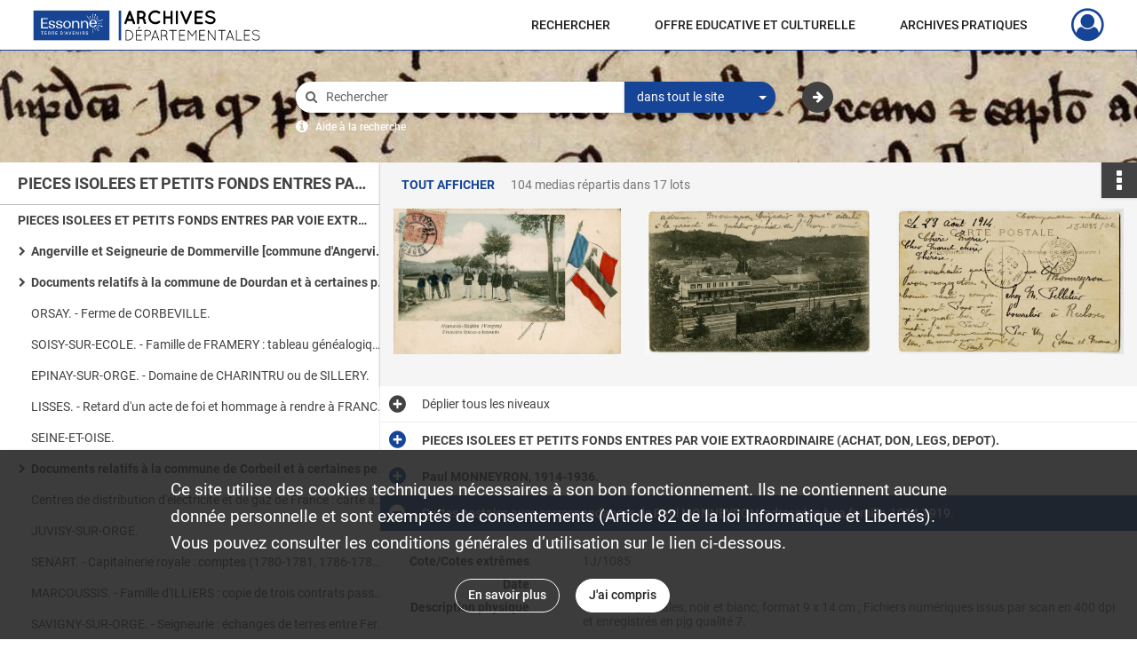

--- FILE ---
content_type: text/html; charset=UTF-8
request_url: https://archives.essonne.fr/ark:/28047/w0scqf495xdj
body_size: 13392
content:
<!DOCTYPE html>
<html lang="fr">
    <head data-captcha="hcaptcha">
                    

    <!-- Matomo -->
    <script type="text/javascript">
        var _paq = _paq || [];

        /* This code come from https://www.cnil.fr/sites/default/files/typo/document/Configuration_piwik.pdf */
        _paq.push([function() {
            var self = this;
            function getOriginalVisitorCookieTimeout() {
                var now = new Date(),
                    nowTs = Math.round(now.getTime() / 1000),
                    visitorInfo = self.getVisitorInfo();
                var createTs = parseInt(visitorInfo[2]);
                var cookieTimeout = 33696000; // 13 mois en secondes
                return createTs + cookieTimeout - nowTs;
            }
            this.setVisitorCookieTimeout( getOriginalVisitorCookieTimeout() );
        }]);

        /* tracker methods like "setCustomDimension" should be called before "trackPageView" */
        _paq.push(['disableCookies']);
        _paq.push(['trackPageView']);
        _paq.push(['enableLinkTracking']);
        (function() {
            var u="https://cd91-matomo.naoned.fr/";
            _paq.push(['setTrackerUrl', u+'piwik.php']);
            _paq.push(['setSiteId', 6]);
            var d=document, g=d.createElement('script'), s=d.getElementsByTagName('script')[0];
            g.type='text/javascript'; g.async=true; g.defer=true; g.src=u+'piwik.js'; s.parentNode.insertBefore(g,s);
        })();
    </script>
    <!-- End Matomo Code -->

        
        <meta charset="utf-8">
        <title>    Cartes postales avec correspondances de Paul MONNEYRON, adressées à sa famille, 1914-1919.
</title>

        <meta name="twitter:card" content="summary" /><meta property="og:url" content="https://archives.essonne.fr/ark:/28047/w0scqf495xdj" /><meta property="og:title" content="    Cartes postales avec correspondances de Paul MONNEYRON, adressées à sa famille, 1914-1919.
" /><meta property="og:description" content="Planche1 :
- Frontière franco-allemande, 8 mai 1907, carte vue contenant illustration, couleur, (1J1085_01).
- Gare (non identifiée), 23 août 1914, carte vue, noir et blanc, (1J1085_02a-b).
- Rue commerçante d&#039;une commune (non identifiée), 5 octobre 1914, carte vue, noir et blanc (1J1085_03a-b).
- Le Président de la République M. Poincaré et le Général Joffre sur le front des troupes observant la bataille, 1 novembre 1914, carte vue, noir et blanc, (1J1085_04a-b).Planche 2 :
- 1914 du 6 au 12 septembre, Bataille de la Marne L&#039;église de Sermaize-les-Bains, 30 novembre 1914, carte vue, noir et blanc, (1J1085/05a-b).
- Armée Anglo-Indienne Cavaliers indiens, 1 décembre 1914, carte vue, noir et blanc, (1J1085/06a-b).
- 1914 du 6 au 12 septembre, Bataille de la Marne L&#039;église de Parny-sur-Saulx, 5 décembre 1914, carte vue, noir et blanc, (1J1085/07a-b).
- 1914 du 6 au 12 septembre, Bataille de la Marne Hôpital auxiliaire de la Croix Rouge à Saint-Dizier, 5 décembre 1914, carte vue, noir et blanc, (1J1085/08a-b).Planche 3 :
- Armée Anglo-Indienne Attelage indien, 8 décembre 1914, carte vue, noir et blanc, (1J1085/09).
- Guerre de 1914 Creil incendié par les Allemands et maison bombardée rue de la République, 14 décembre 1914, carte vue, noir et blanc, (1J1085/10).
- 1914&amp;amp; Convoyeur de l&#039;Armée indienne, [1915], carte vue, noir et blanc, (1J1085/11).
- Clermont-en-Argonne, entrée de la place, 1 janvier 1915, carte vue, noir et blanc, (1J1085/12a-b).Planche 4 :
- Clermont-en-Argonne, vue générale prise de la rue Sainte-Anne, 7 janvier 1915, carte vue, noir et blanc, (1J1085/13a-b).
- Clermont-en-Argonne, ruines, 7 janvier 1915, carte vue, noir et blanc, (1J1085/14a-b).
-1914&amp;amp; Sous-officier de cavalerie indienne, 11 janvier 1915, carte vue, noir et blanc, (1J1085/15).
-1914 Voiture réservoir de l&#039;armée anglaise et indienne, 14 janvier 1915, carte vue, noir et blanc, (1J1085/16a-b).Planche 5 :
- Clermont-en-Argonne, la mairie avant bombardement de 1914, 18 février 1915, carte vue, noir et blanc, (1J1085/17a-b).
- 1914&amp;amp; Types de lanciers indiens, 24 février 1915, carte vue, noir et blanc, (1J1085/18).
- 1914&amp;amp; Prisonniers allemands, 7 mars 1915, carte vue, noir et blanc, (1J1085/19a-b).
- Valmy Statue de Kellermann et pyramide où est enfermé son cœur, 27 mars 1915, carte vue, noir et blanc, (1J1085/20a-b).Planche 6 :
- La guerre 1914-1915 Canon allemand pour lancer des bombes incendiaires, 2 avril 1915, carte vue, noir et blanc, (1J1085/21a-b).
- 1914&amp;amp; Tombes de soldats français sur le champ de bataille de Meaux, 2 avril 1915, carte vue, noir et blanc, (1J1085/22a-b).
- Sainte-Ménéhould La gare et le quartier de Cavalerie, 5 avril 1915, carte vue, noir et blanc, (1J1085/23a-b).
- Clermont-en-Argonne L&#039;église, 5 avril 1915, carte vue, noir et blanc, (1J1085/24a-b).Planche 7 :
- Armée anglo-indienne, soldats anglais, 4 avril 1915, carte vue, noir et blanc, (1J1085/25).
- L&#039;Argonne Vallée de la Biesme et défilé des Islettes, 26 juin 1915, carte vue, noir et blanc, (1J1085/26a-b).
- 1914-1915&amp;amp; Clermont-en-Argonne, 2 juillet 1915, carte vue, noir et blanc, (1J1085/27a-b).
- Passavant-en-Argonne Monument commémoratif guerre de 1870, 7 juillet 1915, carte vue, noir et blanc, (1J1085/28a-b). 
Planche 8 :
- La Grande Guerre 1914-1915 Triaucourt, la place de l&#039;église, 13 juillet 1915, carte vue, noir et blanc, (1J1085/29a-b).
- La Grande Guerre 1914-1915 Brizeaux (Meuse), l&#039;église et la place, 6 août 1915, carte vue, noir et blanc, (1J1085/30a-b).
- La guerre 1914-1915 Soldats belges installant un canon dans un fort, 9 août 1915, carte vue, noir et blanc, (1J1085/31a-b).
- La guerre 1914-1915 Les Hohenzollern, la famille détestée qui voulait asservir le monde, 9 novembre 1915, carte vue, noir et blanc, (1J1085/32a-b). 
Planche 9 :
- La Grande Guerre 1914-1915 En Argonne, château du Four de Paris pris et repris maintes fois, 11 novembre 1915, carte vue, noir et blanc, (1J1085/33a-b).
- La Grande Guerre 1914-1915 Devant Saint-Mihiel (Meuse), pièce de 120 long en batterie, 22 novembre 1915, carte vue, noir et blanc, (1J1085/34a-b).
- Rarécourt (Meuse), vue générale, 29 novembre 1915, carte vue, noir et blanc, (1J1085/35a-b).
- Campagne de 1914-1915 En Argonne, Prisonniers allemands faisant la corvée, 6 décembre 1915, carte vue, noir et blanc, (1J1085/36a-b).Planche 10 :
- Rarécourt (Meuse) Le pont sur l&#039;Aire, 10 décembre 1915, carte vue, noir et blanc, (1J1085/37a-b).
- La Grande Guerre 1914-1915 En Champagne, à Massiges, cinq prisonniers allemands du 91e de ligne, 13 décembre 1915, carte vue, noir et blanc, (1J1085/38a-b).
- La Grande Guerre 1914-1915 En Champagne région de Châlons (Marne, les prisonniers de la bataille de Champagne (25 septembre 1915), 15 décembre 1915, carte vue, noir et blanc, (1J1085/39a-b).
- La Grande Guerre 1914-1915 En Argonne, la maison forestière du Four des Moines où s&#039;est livré de furieux combats, 17 décembre 1915, carte vue, noir et blanc, (1J1085/40a-b).Planche 11 :
- La guerre 1914-1915 Vauquois (Meuse), canon-révolver dans une tranchée, 25 décembre 1915, carte vue, noir et blanc, (1J1085/41a-b).
- La Grande Guerre 1914-1915 Victoire de Champagne du 29 septembre 1915. A la main de Massiges le colonel P. donnant des ordres, 27 décembre 1915, carte vue, noir et blanc, (1J1085/42a-b).
- Troyes, musée de peinture, n° 20 , Napoléon au pont d&#039;Arcis, 23 août 1916, carte illustée, noir et blanc, (1J1085/43a-b).
- La Grande Guerre 1914-1915 La grosse artillerie de campagne anglaise, 1918, carte vue, noir et blanc, (1J1085/44).Planche 12 :
- Les fêtes de la victoire, 14 juillet 1919 à Paris, défilé de l&#039;infanterie, 1919, carte vue, noir et blanc, (1J1085/45).
- Nancy, rentrée triomphale du 20e corps, 27 juillet 1919 Les autorités civiles et militaires pendant l&#039;hommage aux morts, s.d., carte vue, noir et blanc, (1J1085/46).
- Le général de Castelnau, S.d., carte illustrée, couleur, (1J1085/47).
- Autobus parisien servant au ravitaillement, s.d., carte vue, noir et blanc, (1J1085/48a-b). 
Planche 13 :
- La guerre, infanterie russe traversant une rivière, s.d., carte vue, noir et blanc, (1J1085/49).
- La Guerre de 1914-1915 Aubréville (Meuse) après le passage des Allemands, s.d., carte vue, noir et blanc, (1J1085/50).
- L&#039;Argonne, Valmy Chapelle Ginetti érigée sur le champ de bataille, s.d., carte vue, noir et blanc, (1J1085/51).
- Guerre de 1914-1918 Monfaucon, après le bombardement, s.d., carte vue, noir et blanc, (1J1085/52).
 Planche 14 :
- Montfaucon, s.d., carte vue, noir et blanc, (1J1085/53).
- L&#039;Argonne-Clermont L&#039;église dans laquelle les Boches ont dansé au son de l&#039;orgue avant d&#039;y mettre le feu, s.d., carte vue, noir et blanc, (1J1085/54).
- L&#039;Argonne-Clermont Les ruines, s.d., carte vue, noir et blanc, (1J1085/55).
- L&#039;Argonne-Clermont Les ruines de l&#039;église, s.d., carte vue, noir et blanc, (1J1085/56).
 Planche 15 :
- L&#039;Argonne Ruines d&#039;Avocourt, s.d., carte vue, noir et blanc, (1J1085/57).
- La Grande Guerre 1914-1915 Clermont-en-Argonne, rue de l&#039;abattoir, s.d., carte vue, noir et blanc, (1J1085/58).
- Bombardement de la cathédrale de Reims par les Allemands le 19 septembre 1914, carte vue, noir et blanc, (1J1085/59).
- Cathédrale de Reims incendiée par les Allemands le 19 septembre 1914, carte vue, noir et blanc, (1J1085/60).
 Planche 16 :
- La Grande Guerre 1914-1916 Offensive franco-anglaise de la Somme, les canons lourds français qui assurèrent la victoire, s.d., carte vue, noir et blanc, (1J1085/61).
- Aux combattants de l&#039;Argonne, monument de Vauquois, 1914-1918, carte vue, noir et blanc, (1J1085/62).
- Militaires, s.d., carte vue, noir et blanc, (1J1085/63).
- Militaires allemands dans les Vosges, s.d., carte illustrée, couleur, (1J1085/64)Planche 17 :
- La guerre 1914-1915, canon de 77 allemand, s.d., carte vue, coloriée, (1J1085/65).
- Soldat allemand, s.d., carte illustrée, coloriée, (1J1085/66).
- Souscrivez aux Bons et Obligations de la Défense nationale, s.d., carte illustrée, coloriée, (1J1085/67).
 " /><meta property="og:image" content="https://archives.essonne.fr/ark:/28047/w0scqf495xdj/6aa4bb00-17db-48ab-9795-4a1c43b2be41" />
        <meta name="viewport" content="user-scalable=no, initial-scale=1, maximum-scale=1, minimum-scale=1, width=device-width, height=device-height"/>
        <meta name="format-detection" content="telephone=no" />

        
                    <link rel="apple-touch-icon" sizes="180x180" href="/assets/src/application/Custom/assets/static/front/favicons/apple-touch-icon.3fcad440d038aff6360af7997363068e.png">
<link rel="icon" type="image/png" sizes="32x32" href="/assets/src/application/Custom/assets/static/front/favicons/favicon-32x32.48806b2e91e3e423409459fecfbc5032.png">
<link rel="icon" type="image/png" sizes="16x16" href="/assets/src/application/Custom/assets/static/front/favicons/favicon-16x16.e5858e4cdef493c9ff3e7fabee779898.png">
<link rel="manifest" href="/assets/src/application/Custom/assets/static/front/favicons/site.webmanifest.efb980dee947069bbb14b2c176a211e1.json">
<link rel="mask-icon" href="/assets/src/application/Custom/assets/static/front/favicons/safari-pinned-tab.bcce9d05668db9eef77a638084125539.svg" color="#5bbad5">

<meta name="msapplication-TileColor" content="#da532c">
<meta name="theme-color" content="#ffffff">
        
        <link rel="stylesheet" type="text/css" href="/assets/assets/front/scss/common.1d2c2c733f0d7deba5461f21d5e887b9.css" />
        <link rel="stylesheet" type="text/css" href="/assets/assets/fonts/index.62fb4e2c9e8a75391dff4f32a9058ffc.css">

            
    <link rel="stylesheet" type="text/css" href="/assets/assets/front/scss/notice-complete.d9c4935b2b982ffb2f8e98098b523188.css" />

        <link rel="stylesheet" type="text/css" href="/assets/src/application/Custom/assets/src/scss/index.0582be85c551aaa92dd616c7229531d7.css" />
        <link rel="stylesheet" type="text/css" href="/assets/node_modules/@knight-lab/timelinejs/dist/css/timeline.1f24a26632f1a70a920eae94a02df2a0.css" />

    </head>
    <body id="notice-complete">

                    <header id="header" role="banner">
    <div class="institutional-banner-desktop">
        

    </div>
    <div id="main-header">
        <a id="logo" href="/" title="Aller à la page d&#039;accueil">
    <img class="logo-desktop" src="/assets/src/application/Custom/assets/static/front/img/icono-logo/logo-header.fe757bf3d6c918f0028691a0a6ab801e.svg" alt="Archives départementales de l’Essonne"/>

        
    <img class="logo-mobile" src="/assets/src/application/Custom/assets/static/front/img/icono-logo/logo-header.fe757bf3d6c918f0028691a0a6ab801e.svg" alt="Archives départementales de l’Essonne"/>

    <span class="sr-only">Archives départementales de l’Essonne</span>
</a>
            
<nav id="main-menu" role="navigation">
            <ul aria-label="menu principal">
                                    <li class="submenu-container"><a href="#">RECHERCHER</a>
    <ul class="subnav">
                    <li><a
    href="/search/form/63a201cb-bad5-4257-83fc-6f844178c9d8"
    title="Aller à la page : &quot;dans tous les fonds&quot;"
>dans tous les fonds</a>
</li>
                    <li><a
    href="/page/par-thematique"
    title="Aller à la page : &quot;par thématique&quot;"
>par thématique</a>
</li>
                    <li><a
    href="/page/dans-le-cadre-de-classement"
    title="Aller à la page : &quot;dans le cadre de classement&quot;"
>dans le cadre de classement</a>
</li>
                    <li><a
    href="/page/aide-a-la-recherche"
    title="Aller à la page : &quot;Aide à la recherche&quot;"
>Aide à la recherche</a>
</li>
            </ul>
</li>
                                <li class="submenu-container"><a href="#">OFFRE EDUCATIVE ET CULTURELLE</a>
    <ul class="subnav">
                    <li><a
    href="/page/apprendre-et-enseigner-avec-les-archives"
    title="Aller à la page : &quot;Apprendre et enseigner avec les archives&quot;"
>Apprendre et enseigner avec les archives</a>
</li>
                    <li><a
    href="/page/dechiffrer-des-textes"
    title="Aller à la page : &quot;Déchiffrer des textes&quot;"
>Déchiffrer des textes</a>
</li>
                    <li><a
    href="/page/essonne-terre-d-histoire-s-"
    title="Aller à la page : &quot;Essonne, terre d&#039;histoire(s)&quot;"
>Essonne, terre d&#039;histoire(s)</a>
</li>
                    <li><a
    href="/page/nos-expositions-et-manifestations"
    title="Aller à la page : &quot;Nos expositions et manifestations&quot;"
>Nos expositions et manifestations</a>
</li>
                    <li><a
    href="/page/nos-publications"
    title="Aller à la page : &quot;Nos publications&quot;"
>Nos publications</a>
</li>
                    <li><a
    href="/page/dans-les-coulisses-des-archives"
    title="Aller à la page : &quot;Visites des Archives&quot;"
>Visites des Archives</a>
</li>
            </ul>
</li>
                                <li class="submenu-container"><a href="#">ARCHIVES PRATIQUES</a>
    <ul class="subnav">
                    <li><a
    href="/page/nous-connaitre"
    title="Aller à la page : &quot;Nous connaître&quot;"
>Nous connaître</a>
</li>
                    <li><a
    href="/page/venir"
    title="Aller à la page : &quot;Venir&quot;"
>Venir</a>
</li>
                    <li><a
    href="/page/salle-de-lecture"
    title="Aller à la page : &quot;Salle de lecture&quot;"
>Salle de lecture</a>
</li>
                    <li><a
    href="/page/hall-d-accueil"
    title="Aller à la page : &quot;Hall d&#039;accueil&quot;"
>Hall d&#039;accueil</a>
</li>
                    <li><a
    href="/page/vous-et-vos-archives"
    title="Aller à la page : &quot;Vous et vos archives&quot;"
>Vous et vos archives</a>
</li>
            </ul>
</li>
            
        </ul>
    </nav>
<nav id="burger-main-menu" class="left" role="navigation">
            <div>
            <label for="burger-sidebar" class="toggle" aria-label="Ouvrir le menu déroulant">
                <span class="sr-only">Ouvrir le menu déroulant</span>
                <span class="icon-bar"></span>
                <span class="icon-bar"></span>
                <span class="icon-bar"></span>
            </label>
            <input type="checkbox" id="burger-sidebar" class="sidebartoggler">

            <div class="page-wrap">
                <div class="sidebar">
                    <ul class="mainnav">
                                                <li class="submenu-container"><a href="#">RECHERCHER</a>
    <ul class="subnav">
                    <li><a
    href="/search/form/63a201cb-bad5-4257-83fc-6f844178c9d8"
    title="Aller à la page : &quot;dans tous les fonds&quot;"
>dans tous les fonds</a>
</li>
                    <li><a
    href="/page/par-thematique"
    title="Aller à la page : &quot;par thématique&quot;"
>par thématique</a>
</li>
                    <li><a
    href="/page/dans-le-cadre-de-classement"
    title="Aller à la page : &quot;dans le cadre de classement&quot;"
>dans le cadre de classement</a>
</li>
                    <li><a
    href="/page/aide-a-la-recherche"
    title="Aller à la page : &quot;Aide à la recherche&quot;"
>Aide à la recherche</a>
</li>
            </ul>
</li>
                                <li class="submenu-container"><a href="#">OFFRE EDUCATIVE ET CULTURELLE</a>
    <ul class="subnav">
                    <li><a
    href="/page/apprendre-et-enseigner-avec-les-archives"
    title="Aller à la page : &quot;Apprendre et enseigner avec les archives&quot;"
>Apprendre et enseigner avec les archives</a>
</li>
                    <li><a
    href="/page/dechiffrer-des-textes"
    title="Aller à la page : &quot;Déchiffrer des textes&quot;"
>Déchiffrer des textes</a>
</li>
                    <li><a
    href="/page/essonne-terre-d-histoire-s-"
    title="Aller à la page : &quot;Essonne, terre d&#039;histoire(s)&quot;"
>Essonne, terre d&#039;histoire(s)</a>
</li>
                    <li><a
    href="/page/nos-expositions-et-manifestations"
    title="Aller à la page : &quot;Nos expositions et manifestations&quot;"
>Nos expositions et manifestations</a>
</li>
                    <li><a
    href="/page/nos-publications"
    title="Aller à la page : &quot;Nos publications&quot;"
>Nos publications</a>
</li>
                    <li><a
    href="/page/dans-les-coulisses-des-archives"
    title="Aller à la page : &quot;Visites des Archives&quot;"
>Visites des Archives</a>
</li>
            </ul>
</li>
                                <li class="submenu-container"><a href="#">ARCHIVES PRATIQUES</a>
    <ul class="subnav">
                    <li><a
    href="/page/nous-connaitre"
    title="Aller à la page : &quot;Nous connaître&quot;"
>Nous connaître</a>
</li>
                    <li><a
    href="/page/venir"
    title="Aller à la page : &quot;Venir&quot;"
>Venir</a>
</li>
                    <li><a
    href="/page/salle-de-lecture"
    title="Aller à la page : &quot;Salle de lecture&quot;"
>Salle de lecture</a>
</li>
                    <li><a
    href="/page/hall-d-accueil"
    title="Aller à la page : &quot;Hall d&#039;accueil&quot;"
>Hall d&#039;accueil</a>
</li>
                    <li><a
    href="/page/vous-et-vos-archives"
    title="Aller à la page : &quot;Vous et vos archives&quot;"
>Vous et vos archives</a>
</li>
            </ul>
</li>
            
                    </ul>
                    

                </div>
            </div>
        </div>
    </nav>
<nav id="user-profile" role="navigation">
    <ul>
                    <li class="user-profile submenu-container">
                            <a href="/user/login?targetRoute=identifiers.front.ark.routing.external&amp;targetRouteParameters%5BarkUrlPath%5D=28047/w0scqf495xdj" class="user-profile-icon-container" title="Mon espace personnel">
                <i class="fa fa-user-circle-o" aria-hidden="true"></i>
            </a>
            <ul class="subnav">
                <li>
                    <a href="/user/login?targetRoute=identifiers.front.ark.routing.external&amp;targetRouteParameters%5BarkUrlPath%5D=28047/w0scqf495xdj" title="Se connecter">Se connecter</a>
                </li>
                                    <li>
                        <a href="/register" title="S&#039;inscrire">S&#039;inscrire</a>
                    </li>
                            </ul>

                </li>
    
    </ul>
</nav>
<nav id="burger-user-profile" class="right" role="navigation">
    <label for="profile-sidebar" class="toggle">
                    <i class="fa fa-user-circle-o user-profile-icon " aria-hidden="true"></i>
    
    </label>
    <input type="checkbox" id="profile-sidebar" class="sidebartoggler">

    <div class="page-wrap">
        <div class="sidebar">
            <ul class="mainnav">
                                                <li>
                <a href="/user/login?targetRoute=identifiers.front.ark.routing.external&amp;targetRouteParameters%5BarkUrlPath%5D=28047/w0scqf495xdj" title="Se connecter">Se connecter</a>
            </li>
                            <li>
                    <a href="/register" title="S&#039;inscrire">S&#039;inscrire</a>
                </li>
                        
            </ul>
        </div>
    </div>
</nav>


    </div>
</header>
        
        <div id="old-browsers" class="disclaimer">
    <div class="text">
        Ce portail est conçu pour être utilisé sur les navigateurs Chrome, Firefox, Safari et Edge. Pour une expérience optimale, nous vous invitons à utiliser l&#039;un de ces navigateurs.
    </div>
    <div class="buttons">
        <button type="button" class="btn btn-primary" id="old-browsers-accept">J&#039;ai compris</button>
    </div>
</div>

        <main role="main" id="page-top">

                                        
            
            <section class="section-search wide no-print" style="background-image:url(/images/58779124-cde8-416e-909e-9658ec063784_global_search_banner.jpg)">
    <div class="search-content clearfix" role="search">
        <form id="search" action="https://archives.essonne.fr/search/results" method="GET" class="select-search">
            <div class="search-content-field clearfix">
                <i class="fal fa-search" aria-hidden="true"></i>
                <label for="search-input">Moteur de recherche</label>
                <input type="text"
                       id="search-input"
                       name="q"
                       class="form-control"
                       placeholder="Rechercher"
                       value=""
                       required pattern=".*\S.*"
                       aria-label="Rechercher à travers le moteur de recherche"/>
            </div>
                        
                <div class="scope-select">
        <select name="scope" class="selectpicker" style="display: none">
            <option value="all" selected>dans tout le site</option>
            <option value="archival">dans les documents</option>
            <option value="page">dans les pages</option>
        </select>
    </div>

            <button type="submit" data-toggle="tooltip" data-placement="top" title="Rechercher" class="accent round fal fa-arrow-right"></button>
        </form>
        <form id="search-navigation" action="https://archives.essonne.fr/search/results" method="GET">
                    </form>
    </div>

    <div class="help-search clearfix">
        <i class="fas fa-info-circle" aria-hidden="true"></i>
        <a data-toggle="modal" data-target="#searchHelp" href="" title="Plus d&#039;informations sur l&#039;aide à la recherche">Aide à la recherche</a>
    </div>
    <div class="modal fade" data-url="/search/help" id="searchHelp" aria-hidden="true">
        <div class="modal-dialog" role="document">
            <div class="modal-content">
                <div class="modal-header">
                    <h2 class="modal-title">Aide à la recherche</h2>
                    <button type="button" class="close" data-dismiss="modal"><span aria-hidden="true">&times;</span></button>
                </div>
                <div class="modal-body"></div>
            </div>
        </div>
    </div>
</section>



            
                            
<aside class="alert-container row">
</aside>
            
            <div class="container">
                
<section class="notice clearfix row">
    <div class="col-4 list-notice">
        
    <h2 id="finding-aid" title="PIECES ISOLEES ET PETITS FONDS ENTRES PAR VOIE EXTRAORDINAIRE (ACHAT, DON, LEGS, DEPOT).">PIECES ISOLEES ET PETITS FONDS ENTRES PAR VOIE EXTRAORDINAIRE (ACHAT, DON, LEGS, DEPOT).</h2>
            <div id="classification-plan-navigation"
             data-url="https://archives.essonne.fr/api/classificationPlan/v1/tree/e24024cb-2a4b-4854-93fc-3aeb0e1f588d_5d5db745-d38b-4cac-b705-c4ee918aeca9"
             data-record-content-target="notice-content"
             data-current-node-id="e24024cb-2a4b-4854-93fc-3aeb0e1f588d_5d5db745-d38b-4cac-b705-c4ee918aeca9"
        ></div>
    
    </div>
    <div id="notice-content" class="content-notice col-12 col-sm-8">
        
    
<div
    id="actionbar"
            data-bookmark-url="https://archives.essonne.fr/user/api/v1/bookmark/record/w0scqf495xdj"
        data-bookmark-data="{}"
        data-bookmark-list-url="https://archives.essonne.fr/user/bookmarks"
        data-logged-in=""
        data-bookmarked=""
            data-social="1"     data-print="1"
    data-site-name="Archives départementales de l’Essonne"
    data-page-title="    Cartes postales avec correspondances de Paul MONNEYRON, adressées à sa famille, 1914-1919.
"
    data-share-mail-body="Bonjour,
Je vous recommande cette page :
https%3A%2F%2Farchives.essonne.fr%2Fark%3A%2F28047%2Fw0scqf495xdj
Bonne consultation !
"
    ></div>



        
    
            <div class="img-notice">
            <p>
                                                        <a href="/ark:/28047/w0scqf495xdj/240b8e3c-d912-44f4-8973-893f35aa1276" class="no-print bloc-media-sub-info" rel="noopener noreferrer" target="_blank">
                        Tout afficher
                    </a>
                                <span>
                                    104 medias répartis dans 17 lots
                            </span>
            </p>

            <ul>
                                    <li>
                        <a href="/ark:/28047/w0scqf495xdj/6aa4bb00-17db-48ab-9795-4a1c43b2be41" class="image-thumbnail" rel="noopener noreferrer" target="_blank">
                            <span class="qs">Afficher</span>
                            <img class="list-picture img-fluid" src="/images/6aa4bb00-17db-48ab-9795-4a1c43b2be41_img-notice.jpg" alt="Cartes postales avec correspondances de Paul MONNEYRON, adressées à sa famille, 1914-1919.">
                        </a>
                    </li>
                                    <li>
                        <a href="/ark:/28047/w0scqf495xdj/b07c5a6f-6f4d-4dc3-bfb5-ed65084a8e1d" class="image-thumbnail" rel="noopener noreferrer" target="_blank">
                            <span class="qs">Afficher</span>
                            <img class="list-picture img-fluid" src="/images/b07c5a6f-6f4d-4dc3-bfb5-ed65084a8e1d_img-notice.jpg" alt="Cartes postales avec correspondances de Paul MONNEYRON, adressées à sa famille, 1914-1919.">
                        </a>
                    </li>
                                    <li>
                        <a href="/ark:/28047/w0scqf495xdj/9f3f85ba-7819-4c11-bb3c-8c21873603f6" class="image-thumbnail" rel="noopener noreferrer" target="_blank">
                            <span class="qs">Afficher</span>
                            <img class="list-picture img-fluid" src="/images/9f3f85ba-7819-4c11-bb3c-8c21873603f6_img-notice.jpg" alt="Cartes postales avec correspondances de Paul MONNEYRON, adressées à sa famille, 1914-1919.">
                        </a>
                    </li>
                            </ul>
        </div>
    

<div
    class="collapse-toggle-all show"
    data-parentRecords-fold="Replier"
    data-parentRecords-unfold="Déplier"
>
    <span>Déplier</span> tous les niveaux
</div>

    
<section class="notice-info notice-2">
    <div class="intitup
        collapsed                " data-target="#notice2"
        data-toggle="collapse"        aria-expanded="true">

                    <h2>    PIECES ISOLEES ET PETITS FONDS ENTRES PAR VOIE EXTRAORDINAIRE (ACHAT, DON, LEGS, DEPOT).
</h2>
            </div>
    <div class="clearfix detail collapse-await " id="notice2" aria-expanded="true">
        <div class="groups">
            
    <div class="group">
                
            <div class="row ">
            <div class="attribut-col col-xl-3 col-lg-5 col-md-5 col-sm-5">
                <p class="attribut">Cote/Cotes extrêmes</p>
            </div>
            <div class="content-col col-xl-9 col-lg-7 col-md-7 col-sm-7 ">
                <div class="content">        <div class="read-more" data-more="Afficher plus" data-less="Afficher moins">1J/1-1303</div>
</div>
            </div>
        </div>
    

                                            
    

                                                                
            <div class="row ">
            <div class="attribut-col col-xl-3 col-lg-5 col-md-5 col-sm-5">
                <p class="attribut">Date</p>
            </div>
            <div class="content-col col-xl-9 col-lg-7 col-md-7 col-sm-7 ">
                <div class="content">        <div class="read-more" data-more="Afficher plus" data-less="Afficher moins"><span>1207-2021</span></div>
</div>
            </div>
        </div>
    


                
            <div class="row ">
            <div class="attribut-col col-xl-3 col-lg-5 col-md-5 col-sm-5">
                <p class="attribut">Organisme responsable de l&#039;accès intellectuel</p>
            </div>
            <div class="content-col col-xl-9 col-lg-7 col-md-7 col-sm-7 ">
                <div class="content">        <div class="read-more" data-more="Afficher plus" data-less="Afficher moins"><span>Archives départementales de l'Essonne</span></div>
</div>
            </div>
        </div>
    


                
            <div class="row ">
            <div class="attribut-col col-xl-3 col-lg-5 col-md-5 col-sm-5">
                <p class="attribut">Description physique</p>
            </div>
            <div class="content-col col-xl-9 col-lg-7 col-md-7 col-sm-7 ">
                <div class="content">        <div class="read-more" data-more="Afficher plus" data-less="Afficher moins"><span>1288 articles</span></div>
</div>
            </div>
        </div>
    


                            
    

    
                    
    


                    
    


                    
    



                            
    

    
                    
    


                    
    



                            
    

    
                            
    

    
    </div>




    <div class="group">
                                                    
            <div class="row ">
            <div class="attribut-col col-xl-3 col-lg-5 col-md-5 col-sm-5">
                <p class="attribut">Présentation du contenu</p>
            </div>
            <div class="content-col col-xl-9 col-lg-7 col-md-7 col-sm-7 ">
                <div class="content">        <div class="read-more" data-more="Afficher plus" data-less="Afficher moins"><p>Les Archives départementales ont pour vocation principale de recevoir les papiers versés par les administrations publiques. Cependant, ce n'est pas, loin de là, leur unique source d'enrichissement. Les archives privées, provenant de personnes physiques ou morales, viennent en effet accroître sensiblement les collections : entrés par don, legs, achat ou encore confiés en dépôt, tous ces documents sont classés dans la série J des Archives départementales, créée par une circulaire du 15 avril 1944 pour recueillir les seuls documents entrés par voie extraordinaire. Le volume des documents qui entre dans cette série est très variable, selon qu'il s'agit, par exemple, de lettres isolées ou d'un fonds de seigneurie. Aussi, depuis 1965 (circulaire AD 65-29 de la Direction des Archives de France), a-t-on subdivisé la série J en sous-série.</p><p>La sous-série 1J est destinée à ne regrouper que les documents isolés ou les petits fonds n'excédant pas un carton d'archives. Conçue pour recueillir, quelle que soit leur date, des documents de toute nature et de toute provenance, la sous-série 1J est évidemment très hétéroclite : des terriers y voisinent avec des livrets d'ouvriers, un prospectus de vente avec des images de communion solennelle. Bien que qualifiée d"extraordinaire", la procédure d'entrée des fonds privés est heureusement beaucoup plus fréquente que ce qualificatif pourrait le laisser supposer. Nombreux sont les particuliers, associations, entreprises ... qui confient chaque année leurs papiers aux Archives, dans le souci d'assurer les meilleures conservation et diffusion possibles à ce qui constitue le patrimoine de tous. </p><p>Les documents sont généralement accessibles immédiatement, sauf conditions particulières d'accès mentionnées (délai de respect de la vie privée, notamment).</p></div>
</div>
            </div>
        </div>
    

    
            
                            
    

    
                            
    

    
                            
    

    
    </div>


    <div class="group">
                            
    

    
                            
    

    
                                                    
            <div class="row ">
            <div class="attribut-col col-xl-3 col-lg-5 col-md-5 col-sm-5">
                <p class="attribut">Langue des unités documentaires</p>
            </div>
            <div class="content-col col-xl-9 col-lg-7 col-md-7 col-sm-7 ">
                <div class="content">        <div class="read-more" data-more="Afficher plus" data-less="Afficher moins"><span>Français</span></div>
</div>
            </div>
        </div>
    

    
            
                            
    

    
                            
    

    
    </div>






        </div>
            </div>
</section>
    
<section class="notice-info notice-1">
    <div class="intitup
        collapsed                " data-target="#notice1"
        data-toggle="collapse"        aria-expanded="true">

                    <h2>    Paul MONNEYRON, 1914-1936.
</h2>
            </div>
    <div class="clearfix detail collapse-await " id="notice1" aria-expanded="true">
        <div class="groups">
            
    <div class="group">
                
            <div class="row ">
            <div class="attribut-col col-xl-3 col-lg-5 col-md-5 col-sm-5">
                <p class="attribut">Cote/Cotes extrêmes</p>
            </div>
            <div class="content-col col-xl-9 col-lg-7 col-md-7 col-sm-7 ">
                <div class="content">        <div class="read-more" data-more="Afficher plus" data-less="Afficher moins">1J/1085-1088</div>
</div>
            </div>
        </div>
    

                                            
    

                                                                
            <div class="row ">
            <div class="attribut-col col-xl-3 col-lg-5 col-md-5 col-sm-5">
                <p class="attribut">Date</p>
            </div>
            <div class="content-col col-xl-9 col-lg-7 col-md-7 col-sm-7 ">
                <div class="content">        <div class="read-more" data-more="Afficher plus" data-less="Afficher moins"><span>1914-1936</span></div>
</div>
            </div>
        </div>
    


                
    


                
            <div class="row ">
            <div class="attribut-col col-xl-3 col-lg-5 col-md-5 col-sm-5">
                <p class="attribut">Description physique</p>
            </div>
            <div class="content-col col-xl-9 col-lg-7 col-md-7 col-sm-7 ">
                <div class="content">        <div class="read-more" data-more="Afficher plus" data-less="Afficher moins"><span>Cartes postales, photographies, archives textuelles de Monsieur Paul MONNEYRON et notes de Madame OVE.</span></div>
</div>
            </div>
        </div>
    


                            
    

    
                    
    


                    
    


                    
    



                            
    

    
                    
    


                    
    



                            
    

    
                            
    

    
    </div>


    <div class="group">
                                                    
            <div class="row ">
            <div class="attribut-col col-xl-3 col-lg-5 col-md-5 col-sm-5">
                <p class="attribut">Origine</p>
            </div>
            <div class="content-col col-xl-9 col-lg-7 col-md-7 col-sm-7 ">
                <div class="content">        <div class="read-more" data-more="Afficher plus" data-less="Afficher moins"><span>OVE Nicole (service versant)</span></div>
</div>
            </div>
        </div>
    

    
            
                            
    

    
                            
    

    
                                                    
            <div class="row ">
            <div class="attribut-col col-xl-3 col-lg-5 col-md-5 col-sm-5">
                <p class="attribut">Modalités d&#039;entrées</p>
            </div>
            <div class="content-col col-xl-9 col-lg-7 col-md-7 col-sm-7 ">
                <div class="content">        <div class="read-more" data-more="Afficher plus" data-less="Afficher moins"><p>Don</p></div>
</div>
            </div>
        </div>
    

    
            
    </div>


    <div class="group">
                                                    
            <div class="row ">
            <div class="attribut-col col-xl-3 col-lg-5 col-md-5 col-sm-5">
                <p class="attribut">Présentation du contenu</p>
            </div>
            <div class="content-col col-xl-9 col-lg-7 col-md-7 col-sm-7 ">
                <div class="content">        <div class="read-more" data-more="Afficher plus" data-less="Afficher moins"><p>Cartes postales, photographies, archives textuelles de Monsieur Paul MONNEYRON et notes de Madame OVE.</p></div>
</div>
            </div>
        </div>
    

    
            
                            
    

    
                            
    

    
                                                    
            <div class="row ">
            <div class="attribut-col col-xl-3 col-lg-5 col-md-5 col-sm-5">
                <p class="attribut">Mode de classement</p>
            </div>
            <div class="content-col col-xl-9 col-lg-7 col-md-7 col-sm-7 ">
                <div class="content">        <div class="read-more" data-more="Afficher plus" data-less="Afficher moins"><p>Paul MONNEYRON :</p><p>1J1085 : Cartes vues et correspondances au dos (classées par 4 dans 17planches).</p><p>1J1086 : Photographies.<br>
1J1087 : Documents textuels.</p><p>1J1088 : Notes de Madame Ové.</p></div>
</div>
            </div>
        </div>
    

    
            
    </div>


    <div class="group">
                                                    
            <div class="row ">
            <div class="attribut-col col-xl-3 col-lg-5 col-md-5 col-sm-5">
                <p class="attribut">Conditions d&#039;accès</p>
            </div>
            <div class="content-col col-xl-9 col-lg-7 col-md-7 col-sm-7 ">
                <div class="content">        <div class="read-more" data-more="Afficher plus" data-less="Afficher moins"><p>Sans condition</p></div>
</div>
            </div>
        </div>
    

    
                                        
            <div class="row ">
            <div class="attribut-col col-xl-3 col-lg-5 col-md-5 col-sm-5">
                <p class="attribut"></p>
            </div>
            <div class="content-col col-xl-9 col-lg-7 col-md-7 col-sm-7 ">
                <div class="content">        <div class="read-more" data-more="Afficher plus" data-less="Afficher moins"><p>Communicable</p></div>
</div>
            </div>
        </div>
    

    
            
                                                    
            <div class="row ">
            <div class="attribut-col col-xl-3 col-lg-5 col-md-5 col-sm-5">
                <p class="attribut">Conditions d&#039;utilisation</p>
            </div>
            <div class="content-col col-xl-9 col-lg-7 col-md-7 col-sm-7 ">
                <div class="content">        <div class="read-more" data-more="Afficher plus" data-less="Afficher moins"><p>Sans condition</p></div>
</div>
            </div>
        </div>
    

    
            
                                                    
            <div class="row ">
            <div class="attribut-col col-xl-3 col-lg-5 col-md-5 col-sm-5">
                <p class="attribut">Langue des unités documentaires</p>
            </div>
            <div class="content-col col-xl-9 col-lg-7 col-md-7 col-sm-7 ">
                <div class="content">        <div class="read-more" data-more="Afficher plus" data-less="Afficher moins"><span>Français</span></div>
</div>
            </div>
        </div>
    

    
            
                            
    

    
                            
    

    
    </div>




    <div class="group">
                                                    
            <div class="row ">
            <div class="attribut-col col-xl-3 col-lg-5 col-md-5 col-sm-5">
                <p class="attribut">Notes</p>
            </div>
            <div class="content-col col-xl-9 col-lg-7 col-md-7 col-sm-7 ">
                <div class="content">        <div class="read-more" data-more="Afficher plus" data-less="Afficher moins"><p>« Retour sur l'exploitation pédagogique d'une correspondance familiale en 14-18 », article de Nicole Ové, professeur d'histoire, paru dans la revue intitulée Commémorer le centenaire 1914-1918, sources et pistes de recherche, actes de la journée d'étude du 221 novembre v2015, GBR/4240</p></div>
</div>
            </div>
        </div>
    

    
            
                            
    

    
                                                    
            <div class="row ">
            <div class="attribut-col col-xl-3 col-lg-5 col-md-5 col-sm-5">
                <p class="attribut">Informations sur le traitement</p>
            </div>
            <div class="content-col col-xl-9 col-lg-7 col-md-7 col-sm-7 ">
                <div class="content">        <div class="read-more" data-more="Afficher plus" data-less="Afficher moins"><p>Numérisation des documents éffectuée par Yves Morelle et Lisbeth Porcher en 2014. Saisie 2018.</p></div>
</div>
            </div>
        </div>
    

    
            
    </div>


    <div class="group">
        
                                                            
    

        
                                                                                                                
            <div class="row ">
            <div class="attribut-col col-xl-3 col-lg-5 col-md-5 col-sm-5">
                <p class="attribut">Mots clés matières</p>
            </div>
            <div class="content-col col-xl-9 col-lg-7 col-md-7 col-sm-7 ">
                <div class="content">        <div class="read-more" data-more="Afficher plus" data-less="Afficher moins"><a href="/search/results?target=controlledAccessSubject&amp;keyword=Guerre%201914-1918" rel="noopener noreferrer" target="_blank" title='Rechercher "Guerre 1914-1918"'>Guerre 1914-1918</a></div>
</div>
            </div>
        </div>
    

        
                                                            
    

        
                                                            
    

        
                                                            
    

        
                                                            
    


                
                                                                                    
    


        
                                                            
    

        
                                                            
    

        
                                                            
    


    </div>
        </div>
            </div>
</section>

<section class="notice-info notice-0">
    <div class="intitup
                        " data-target="#notice0"
        data-toggle="collapse"        aria-expanded="true">

                    <h2>    Cartes postales avec correspondances de Paul MONNEYRON, adressées à sa famille, 1914-1919.
</h2>
            </div>
    <div class="clearfix detail collapse-await show" id="notice0" aria-expanded="true">
        <div class="groups">
            
    <div class="group">
                
            <div class="row ">
            <div class="attribut-col col-xl-3 col-lg-5 col-md-5 col-sm-5">
                <p class="attribut">Cote/Cotes extrêmes</p>
            </div>
            <div class="content-col col-xl-9 col-lg-7 col-md-7 col-sm-7 ">
                <div class="content">        <div class="read-more" data-more="Afficher plus" data-less="Afficher moins">1J/1085</div>
</div>
            </div>
        </div>
    

                                            
    

                                                                
            <div class="row ">
            <div class="attribut-col col-xl-3 col-lg-5 col-md-5 col-sm-5">
                <p class="attribut">Date</p>
            </div>
            <div class="content-col col-xl-9 col-lg-7 col-md-7 col-sm-7 ">
                <div class="content">        <div class="read-more" data-more="Afficher plus" data-less="Afficher moins"><span>1914-1919</span></div>
</div>
            </div>
        </div>
    


                
    


                
            <div class="row ">
            <div class="attribut-col col-xl-3 col-lg-5 col-md-5 col-sm-5">
                <p class="attribut">Description physique</p>
            </div>
            <div class="content-col col-xl-9 col-lg-7 col-md-7 col-sm-7 ">
                <div class="content">        <div class="read-more" data-more="Afficher plus" data-less="Afficher moins"><span>67 cartes postales, noir et blanc, format 9 x 14 cm ; Fichiers numériques issus par scan en 400 dpi et enregistrés en pjg qualité 7.</span></div>
</div>
            </div>
        </div>
    


                            
    

    
                    
    


                    
    


                    
    



                            
    

    
                    
    


                    
    



                            
    

    
                            
    

    
    </div>


    <div class="group">
                                                    
            <div class="row ">
            <div class="attribut-col col-xl-3 col-lg-5 col-md-5 col-sm-5">
                <p class="attribut">Origine</p>
            </div>
            <div class="content-col col-xl-9 col-lg-7 col-md-7 col-sm-7 ">
                <div class="content">        <div class="read-more" data-more="Afficher plus" data-less="Afficher moins"><span>OVE Nicole (service versant)</span></div>
</div>
            </div>
        </div>
    

    
            
                            
    

    
                            
    

    
                                                    
            <div class="row ">
            <div class="attribut-col col-xl-3 col-lg-5 col-md-5 col-sm-5">
                <p class="attribut">Modalités d&#039;entrées</p>
            </div>
            <div class="content-col col-xl-9 col-lg-7 col-md-7 col-sm-7 ">
                <div class="content">        <div class="read-more" data-more="Afficher plus" data-less="Afficher moins"><p>Don</p></div>
</div>
            </div>
        </div>
    

    
            
    </div>


    <div class="group">
                                                    
            <div class="row ">
            <div class="attribut-col col-xl-3 col-lg-5 col-md-5 col-sm-5">
                <p class="attribut">Présentation du contenu</p>
            </div>
            <div class="content-col col-xl-9 col-lg-7 col-md-7 col-sm-7 ">
                <div class="content">        <div class="read-more" data-more="Afficher plus" data-less="Afficher moins"><p>Planche1 :<br>
- Frontière franco-allemande, 8 mai 1907, carte vue contenant illustration, couleur, (1J1085_01).<br>
- Gare (non identifiée), 23 août 1914, carte vue, noir et blanc, (1J1085_02a-b).<br>
- Rue commerçante d'une commune (non identifiée), 5 octobre 1914, carte vue, noir et blanc (1J1085_03a-b).<br>
- Le Président de la République M. Poincaré et le Général Joffre sur le front des troupes observant la bataille, 1 novembre 1914, carte vue, noir et blanc, (1J1085_04a-b).</p><p>Planche 2 :<br>
- 1914 du 6 au 12 septembre, Bataille de la Marne L'église de Sermaize-les-Bains, 30 novembre 1914, carte vue, noir et blanc, (1J1085/05a-b).<br>
- Armée Anglo-Indienne Cavaliers indiens, 1 décembre 1914, carte vue, noir et blanc, (1J1085/06a-b).<br>
- 1914 du 6 au 12 septembre, Bataille de la Marne L'église de Parny-sur-Saulx, 5 décembre 1914, carte vue, noir et blanc, (1J1085/07a-b).<br>
- 1914 du 6 au 12 septembre, Bataille de la Marne Hôpital auxiliaire de la Croix Rouge à Saint-Dizier, 5 décembre 1914, carte vue, noir et blanc, (1J1085/08a-b).</p><p>Planche 3 :<br>
- Armée Anglo-Indienne Attelage indien, 8 décembre 1914, carte vue, noir et blanc, (1J1085/09).<br>
- Guerre de 1914 Creil incendié par les Allemands et maison bombardée rue de la République, 14 décembre 1914, carte vue, noir et blanc, (1J1085/10).<br>
- 1914&amp; Convoyeur de l'Armée indienne, [1915], carte vue, noir et blanc, (1J1085/11).<br>
- Clermont-en-Argonne, entrée de la place, 1 janvier 1915, carte vue, noir et blanc, (1J1085/12a-b).</p><p>Planche 4 :<br>
- Clermont-en-Argonne, vue générale prise de la rue Sainte-Anne, 7 janvier 1915, carte vue, noir et blanc, (1J1085/13a-b).<br>
- Clermont-en-Argonne, ruines, 7 janvier 1915, carte vue, noir et blanc, (1J1085/14a-b).<br>
-1914&amp; Sous-officier de cavalerie indienne, 11 janvier 1915, carte vue, noir et blanc, (1J1085/15).<br>
-1914 Voiture réservoir de l'armée anglaise et indienne, 14 janvier 1915, carte vue, noir et blanc, (1J1085/16a-b).</p><p>Planche 5 :<br>
- Clermont-en-Argonne, la mairie avant bombardement de 1914, 18 février 1915, carte vue, noir et blanc, (1J1085/17a-b).<br>
- 1914&amp; Types de lanciers indiens, 24 février 1915, carte vue, noir et blanc, (1J1085/18).<br>
- 1914&amp; Prisonniers allemands, 7 mars 1915, carte vue, noir et blanc, (1J1085/19a-b).<br>
- Valmy Statue de Kellermann et pyramide où est enfermé son cœur, 27 mars 1915, carte vue, noir et blanc, (1J1085/20a-b).</p><p>Planche 6 :<br>
- La guerre 1914-1915 Canon allemand pour lancer des bombes incendiaires, 2 avril 1915, carte vue, noir et blanc, (1J1085/21a-b).<br>
- 1914&amp; Tombes de soldats français sur le champ de bataille de Meaux, 2 avril 1915, carte vue, noir et blanc, (1J1085/22a-b).<br>
- Sainte-Ménéhould La gare et le quartier de Cavalerie, 5 avril 1915, carte vue, noir et blanc, (1J1085/23a-b).<br>
- Clermont-en-Argonne L'église, 5 avril 1915, carte vue, noir et blanc, (1J1085/24a-b).</p><p>Planche 7 :<br>
- Armée anglo-indienne, soldats anglais, 4 avril 1915, carte vue, noir et blanc, (1J1085/25).<br>
- L'Argonne Vallée de la Biesme et défilé des Islettes, 26 juin 1915, carte vue, noir et blanc, (1J1085/26a-b).<br>
- 1914-1915&amp; Clermont-en-Argonne, 2 juillet 1915, carte vue, noir et blanc, (1J1085/27a-b).<br>
- Passavant-en-Argonne Monument commémoratif guerre de 1870, 7 juillet 1915, carte vue, noir et blanc, (1J1085/28a-b).<br> <br>
Planche 8 :<br>
- La Grande Guerre 1914-1915 Triaucourt, la place de l'église, 13 juillet 1915, carte vue, noir et blanc, (1J1085/29a-b).<br>
- La Grande Guerre 1914-1915 Brizeaux (Meuse), l'église et la place, 6 août 1915, carte vue, noir et blanc, (1J1085/30a-b).<br>
- La guerre 1914-1915 Soldats belges installant un canon dans un fort, 9 août 1915, carte vue, noir et blanc, (1J1085/31a-b).<br>
- La guerre 1914-1915 Les Hohenzollern, la famille détestée qui voulait asservir le monde, 9 novembre 1915, carte vue, noir et blanc, (1J1085/32a-b).<br> <br>
Planche 9 :<br>
- La Grande Guerre 1914-1915 En Argonne, château du Four de Paris pris et repris maintes fois, 11 novembre 1915, carte vue, noir et blanc, (1J1085/33a-b).<br>
- La Grande Guerre 1914-1915 Devant Saint-Mihiel (Meuse), pièce de 120 long en batterie, 22 novembre 1915, carte vue, noir et blanc, (1J1085/34a-b).<br>
- Rarécourt (Meuse), vue générale, 29 novembre 1915, carte vue, noir et blanc, (1J1085/35a-b).<br>
- Campagne de 1914-1915 En Argonne, Prisonniers allemands faisant la corvée, 6 décembre 1915, carte vue, noir et blanc, (1J1085/36a-b).</p><p>Planche 10 :<br>
- Rarécourt (Meuse) Le pont sur l'Aire, 10 décembre 1915, carte vue, noir et blanc, (1J1085/37a-b).<br>
- La Grande Guerre 1914-1915 En Champagne, à Massiges, cinq prisonniers allemands du 91e de ligne, 13 décembre 1915, carte vue, noir et blanc, (1J1085/38a-b).<br>
- La Grande Guerre 1914-1915 En Champagne région de Châlons (Marne, les prisonniers de la bataille de Champagne (25 septembre 1915), 15 décembre 1915, carte vue, noir et blanc, (1J1085/39a-b).<br>
- La Grande Guerre 1914-1915 En Argonne, la maison forestière du Four des Moines où s'est livré de furieux combats, 17 décembre 1915, carte vue, noir et blanc, (1J1085/40a-b).</p><p>Planche 11 :<br>
- La guerre 1914-1915 Vauquois (Meuse), canon-révolver dans une tranchée, 25 décembre 1915, carte vue, noir et blanc, (1J1085/41a-b).<br>
- La Grande Guerre 1914-1915 Victoire de Champagne du 29 septembre 1915. A la main de Massiges le colonel P. donnant des ordres, 27 décembre 1915, carte vue, noir et blanc, (1J1085/42a-b).<br>
- Troyes, musée de peinture, n° 20 , Napoléon au pont d'Arcis, 23 août 1916, carte illustée, noir et blanc, (1J1085/43a-b).<br>
- La Grande Guerre 1914-1915 La grosse artillerie de campagne anglaise, 1918, carte vue, noir et blanc, (1J1085/44).</p><p>Planche 12 :<br>
- Les fêtes de la victoire, 14 juillet 1919 à Paris, défilé de l'infanterie, 1919, carte vue, noir et blanc, (1J1085/45).<br>
- Nancy, rentrée triomphale du 20e corps, 27 juillet 1919 Les autorités civiles et militaires pendant l'hommage aux morts, s.d., carte vue, noir et blanc, (1J1085/46).<br>
- Le général de Castelnau, S.d., carte illustrée, couleur, (1J1085/47).<br>
- Autobus parisien servant au ravitaillement, s.d., carte vue, noir et blanc, (1J1085/48a-b).<br> <br>
Planche 13 :<br>
- La guerre, infanterie russe traversant une rivière, s.d., carte vue, noir et blanc, (1J1085/49).<br>
- La Guerre de 1914-1915 Aubréville (Meuse) après le passage des Allemands, s.d., carte vue, noir et blanc, (1J1085/50).<br>
- L'Argonne, Valmy Chapelle Ginetti érigée sur le champ de bataille, s.d., carte vue, noir et blanc, (1J1085/51).<br>
- Guerre de 1914-1918 Monfaucon, après le bombardement, s.d., carte vue, noir et blanc, (1J1085/52).<br>
 </p><p>Planche 14 :<br>
- Montfaucon, s.d., carte vue, noir et blanc, (1J1085/53).<br>
- L'Argonne-Clermont L'église dans laquelle les Boches ont dansé au son de l'orgue avant d'y mettre le feu, s.d., carte vue, noir et blanc, (1J1085/54).<br>
- L'Argonne-Clermont Les ruines, s.d., carte vue, noir et blanc, (1J1085/55).<br>
- L'Argonne-Clermont Les ruines de l'église, s.d., carte vue, noir et blanc, (1J1085/56).<br>
 </p><p>Planche 15 :<br>
- L'Argonne Ruines d'Avocourt, s.d., carte vue, noir et blanc, (1J1085/57).<br>
- La Grande Guerre 1914-1915 Clermont-en-Argonne, rue de l'abattoir, s.d., carte vue, noir et blanc, (1J1085/58).<br>
- Bombardement de la cathédrale de Reims par les Allemands le 19 septembre 1914, carte vue, noir et blanc, (1J1085/59).<br>
- Cathédrale de Reims incendiée par les Allemands le 19 septembre 1914, carte vue, noir et blanc, (1J1085/60).<br>
 </p><p>Planche 16 :<br>
- La Grande Guerre 1914-1916 Offensive franco-anglaise de la Somme, les canons lourds français qui assurèrent la victoire, s.d., carte vue, noir et blanc, (1J1085/61).<br>
- Aux combattants de l'Argonne, monument de Vauquois, 1914-1918, carte vue, noir et blanc, (1J1085/62).<br>
- Militaires, s.d., carte vue, noir et blanc, (1J1085/63).<br>
- Militaires allemands dans les Vosges, s.d., carte illustrée, couleur, (1J1085/64)</p><p>Planche 17 :<br>
- La guerre 1914-1915, canon de 77 allemand, s.d., carte vue, coloriée, (1J1085/65).<br>
- Soldat allemand, s.d., carte illustrée, coloriée, (1J1085/66).<br>
- Souscrivez aux Bons et Obligations de la Défense nationale, s.d., carte illustrée, coloriée, (1J1085/67).<br>
 </p></div>
</div>
            </div>
        </div>
    

    
            
                            
    

    
                            
    

    
                                                    
            <div class="row ">
            <div class="attribut-col col-xl-3 col-lg-5 col-md-5 col-sm-5">
                <p class="attribut">Mode de classement</p>
            </div>
            <div class="content-col col-xl-9 col-lg-7 col-md-7 col-sm-7 ">
                <div class="content">        <div class="read-more" data-more="Afficher plus" data-less="Afficher moins"><p>Cartes vues avec correspondances au dos : classement chronologique par planche de 4 cartes (planches 1 à 17).<br>
 </p></div>
</div>
            </div>
        </div>
    

    
            
    </div>


    <div class="group">
                                                    
            <div class="row ">
            <div class="attribut-col col-xl-3 col-lg-5 col-md-5 col-sm-5">
                <p class="attribut">Conditions d&#039;accès</p>
            </div>
            <div class="content-col col-xl-9 col-lg-7 col-md-7 col-sm-7 ">
                <div class="content">        <div class="read-more" data-more="Afficher plus" data-less="Afficher moins"><p>Sans condition</p></div>
</div>
            </div>
        </div>
    

    
                                        
            <div class="row ">
            <div class="attribut-col col-xl-3 col-lg-5 col-md-5 col-sm-5">
                <p class="attribut"></p>
            </div>
            <div class="content-col col-xl-9 col-lg-7 col-md-7 col-sm-7 ">
                <div class="content">        <div class="read-more" data-more="Afficher plus" data-less="Afficher moins"><p>NC Numérisé</p></div>
</div>
            </div>
        </div>
    

    
            
                                                    
            <div class="row ">
            <div class="attribut-col col-xl-3 col-lg-5 col-md-5 col-sm-5">
                <p class="attribut">Conditions d&#039;utilisation</p>
            </div>
            <div class="content-col col-xl-9 col-lg-7 col-md-7 col-sm-7 ">
                <div class="content">        <div class="read-more" data-more="Afficher plus" data-less="Afficher moins"><p>Sans condition</p></div>
</div>
            </div>
        </div>
    

    
            
                                                    
            <div class="row ">
            <div class="attribut-col col-xl-3 col-lg-5 col-md-5 col-sm-5">
                <p class="attribut">Langue des unités documentaires</p>
            </div>
            <div class="content-col col-xl-9 col-lg-7 col-md-7 col-sm-7 ">
                <div class="content">        <div class="read-more" data-more="Afficher plus" data-less="Afficher moins"><span>Français</span></div>
</div>
            </div>
        </div>
    

    
            
                            
    

    
                            
    

    
    </div>




    <div class="group">
                            
    

    
                            
    

    
                                                    
            <div class="row ">
            <div class="attribut-col col-xl-3 col-lg-5 col-md-5 col-sm-5">
                <p class="attribut">Informations sur le traitement</p>
            </div>
            <div class="content-col col-xl-9 col-lg-7 col-md-7 col-sm-7 ">
                <div class="content">        <div class="read-more" data-more="Afficher plus" data-less="Afficher moins"><p>Numérisation des documents éffectuée par Yves Morelle et Lisbeth Porcher en 2014. Saisie 2018.</p></div>
</div>
            </div>
        </div>
    

    
            
    </div>


    <div class="group">
        
                                                            
    

        
                                                                                                                                                                                                                                                                                                                                                                                                                                                                                            
            <div class="row ">
            <div class="attribut-col col-xl-3 col-lg-5 col-md-5 col-sm-5">
                <p class="attribut">Mots clés matières</p>
            </div>
            <div class="content-col col-xl-9 col-lg-7 col-md-7 col-sm-7 ">
                <div class="content">        <div class="read-more" data-more="Afficher plus" data-less="Afficher moins"><a href="/search/results?target=controlledAccessSubject&amp;keyword=officier%20militaire" rel="noopener noreferrer" target="_blank" title='Rechercher "officier militaire"'>officier militaire</a><span>, </span><a href="/search/results?target=controlledAccessSubject&amp;keyword=op%C3%A9ration%20militaire" rel="noopener noreferrer" target="_blank" title='Rechercher "opération militaire"'>opération militaire</a><span>, </span><a href="/search/results?target=controlledAccessSubject&amp;keyword=dommages%20de%20guerre" rel="noopener noreferrer" target="_blank" title='Rechercher "dommages de guerre"'>dommages de guerre</a><span>, </span><a href="/search/results?target=controlledAccessSubject&amp;keyword=prisonnier%20de%20guerre" rel="noopener noreferrer" target="_blank" title='Rechercher "prisonnier de guerre"'>prisonnier de guerre</a><span>, </span><a href="/search/results?target=controlledAccessSubject&amp;keyword=comm%C3%A9moration" rel="noopener noreferrer" target="_blank" title='Rechercher "commémoration"'>commémoration</a><span>, </span><a href="/search/results?target=controlledAccessSubject&amp;keyword=f%C3%AAte%20nationale" rel="noopener noreferrer" target="_blank" title='Rechercher "fête nationale"'>fête nationale</a><span>, </span><a href="/search/results?target=controlledAccessSubject&amp;keyword=service%20sanitaire%20militaire" rel="noopener noreferrer" target="_blank" title='Rechercher "service sanitaire militaire"'>service sanitaire militaire</a><span>, </span><a href="/search/results?target=controlledAccessSubject&amp;keyword=militaire" rel="noopener noreferrer" target="_blank" title='Rechercher "militaire"'>militaire</a></div>
</div>
            </div>
        </div>
    

        
                                                            
    

        
                                                            
    

        
                                                            
    

        
                                                            
    


                
                                                                                    
    


        
                                                                                                                
            <div class="row ">
            <div class="attribut-col col-xl-3 col-lg-5 col-md-5 col-sm-5">
                <p class="attribut">Mots clés typologiques</p>
            </div>
            <div class="content-col col-xl-9 col-lg-7 col-md-7 col-sm-7 ">
                <div class="content">        <div class="read-more" data-more="Afficher plus" data-less="Afficher moins"><a href="/search/results?target=controlledAccessPhysicalCharacteristic&amp;keyword=carte%20postale" rel="noopener noreferrer" target="_blank" title='Rechercher "carte postale"'>carte postale</a></div>
</div>
            </div>
        </div>
    

        
                                                            
    

        
                                                            
    


    </div>
        </div>
                                <div class="record-actions">
    </div>
    
            </div>
</section>

    </div>
</section>

            </div>

        </main>

                        
    <footer id="footer" role="contentinfo">
                                
                                <div class="container default">
        <div class="row">
                            <div class="header-footer-col col-md-3 col-lg-3 header-footer-align-left">
                                            <span class="heading">Archives départementales de l’Essonne</span>
                    
                    <div class="mt-0">
    <p class="mb-0">38 rue Commandant Maurice Arnoux</p>
    <p class="mb-0">91730 Chamarande</p>
</div>
<div class="mt-2">
    <i class="fa fa-phone" aria-label="Téléphone" aria-hidden="true"></i> 01 69 27 14 14
</div>
<div class="mt-2">
    <a class="btn" href="/page/contact">CONTACT</a>
</div>

                </div>
                            <div class="header-footer-col col-md-3 col-lg-3 header-footer-align-left">
                                            <span class="heading">Suivez-nous !</span>
                    
                    <ul class="links">
            <li>
    <ul class="icon-list">
                    <li class="link
icon-only">
        <a href="https://www.facebook.com/archivesdepartementalesessonne/"
         title="Facebook"                      rel="noopener noreferrer"            target="_blank"
            >
                    <i class="fa fa-facebook-square fa-2x" aria-hidden="true"></i>
                    </a>
    </li>
            </ul>
</li>
    </ul>
                </div>
                            <div class="header-footer-col col-md-3 col-lg-3 header-footer-align-center">
                    
                    
    <a href="https://www.essonne.fr/"
                             rel="noopener noreferrer"            target="_blank"
            >
            <img
        src="/assets/src/application/Custom/assets/static/front/img/icono-logo/logo-footer.a22131883c16aaceef675b7f8042afd0.svg"
                alt="Département de l&#039;Essonne"    />

    </a>
                </div>
                    </div>
    </div>

                                                            <div class="container institutional">
        <div class="row">
                            <div class="header-footer-col col-md-12 col-lg-12 header-footer-align-center">
                    
                    <ul class="links">
            <li class="link
">
        <a href="/page/conditions-generales-d-utilisation"
         title="Lire nos conditions générales d&#039;utilisation"             >
                            Conditions Générales d&#039;Utilisation
            </a>
    </li>
            <li class="link
">
        <a href="/page/conditions-generales-d-utilisation"
         title="Lire nos mentions légales"             >
                            Mentions légales
            </a>
    </li>
            <li class="link
">
        <a href="/page/conditions-generales-d-utilisation"
         title="Lire la politique de confidentialité"             >
                            Politique de confidentialité
            </a>
    </li>
            <li class="link
">
        <a href="/page/protection-des-donnees-personnelles"
         title="Lire notre protection des données personnelles"             >
                            Protection des données personnelles
            </a>
    </li>
            <li class="link
">
    </li>
            <li class="link
">
        <a href="/page/credits"
         title="Lire les crédits"             >
                            Credits
            </a>
    </li>
    </ul>
                </div>
                    </div>
    </div>

                        </footer>
        
        <a href="#page-top" id="scrollup" class="no-print" title="Revenir en haut de la page">
            <i class="fa fa-angle-up" aria-hidden="true"></i>
            <span class="sr-only">Revenir en haut de la page</span>
        </a>

                                    <script src="/assets/common.921f689e6d3697160aa6.js"></script>
                            <script src="/assets/vendor.front.c0717a1cf32aa90eed41.js"></script>
                            <script src="/assets/front.6a4f80e98987336f0cd0.js"></script>
                    
        <div id="rgpd-infos"
     class="disclaimer"
     >
    <div class="text">
        <p>
            Ce site utilise des <span lang="en">cookies</span> techniques nécessaires à son bon fonctionnement. Ils ne contiennent aucune donnée personnelle et sont exemptés de consentements (Article 82 de la loi Informatique et Libertés).
        </p>
        <p>
                            Vous pouvez consulter les conditions générales d’utilisation sur le lien ci-dessous.
                    </p>
    </div>
    <div class="buttons">
                                    <a href="/page/conditions-generales-d-utilisation" rel="noopener noreferrer" target="_blank" class="btn btn-secondary" title="En savoir plus sur les conditions générales d&#039;utilisation">
            En savoir plus
        </a>
        <button type="button" class="btn btn-primary" id="rgpd-infos-understand">J&#039;ai compris</button>
    </div>

</div>
        
    </body>
</html>
